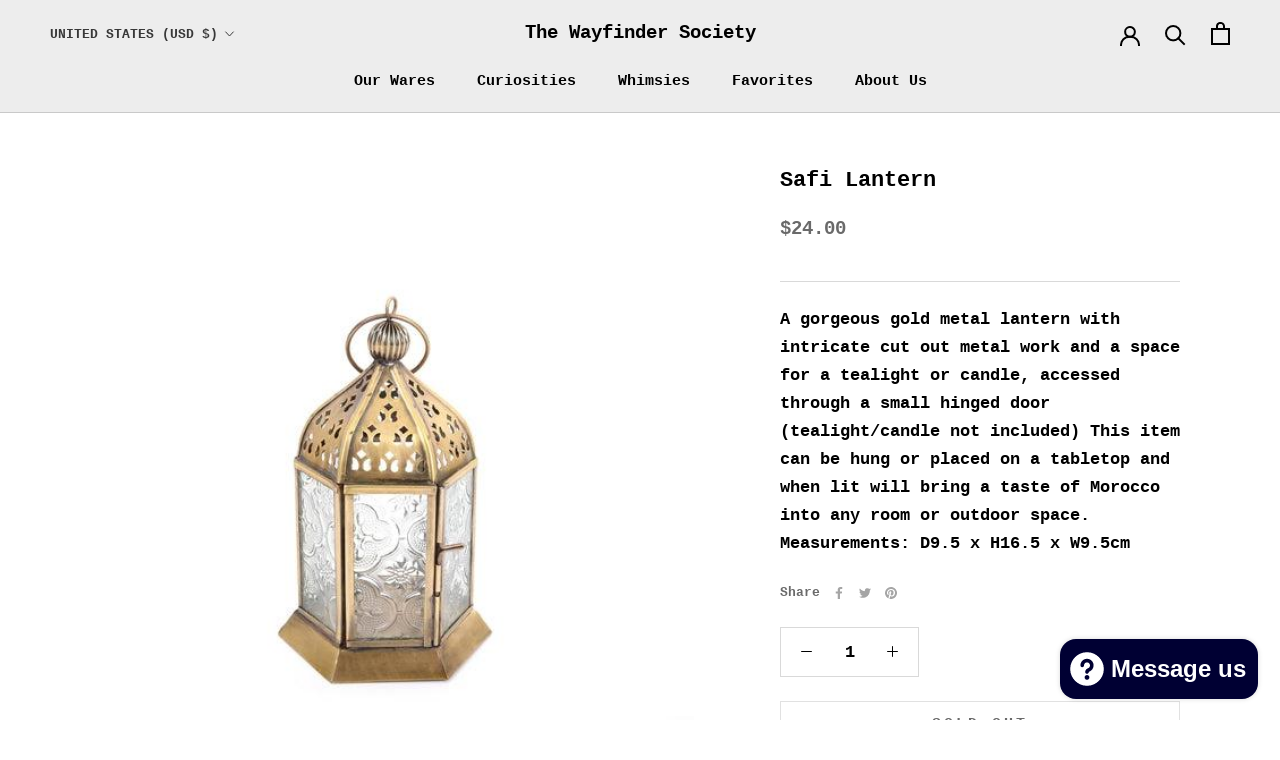

--- FILE ---
content_type: text/javascript
request_url: https://www.thewayfindersociety.com/cdn/shop/t/11/assets/custom.js?v=183944157590872491501738083346
body_size: -761
content:
//# sourceMappingURL=/cdn/shop/t/11/assets/custom.js.map?v=183944157590872491501738083346
